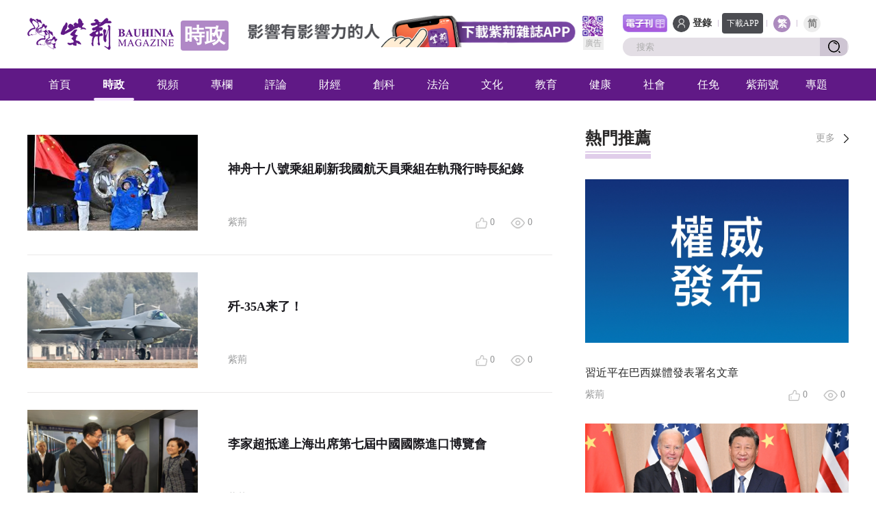

--- FILE ---
content_type: text/html
request_url: https://bau.com.hk/column/col10608263_17.html
body_size: 8423
content:
<!DOCTYPE html>
<html lang="en">

<head>
  <meta charset="UTF-8">
  <meta http-equiv="X-UA-Compatible" content="IE=edge">
  <meta name="viewport" content="width=device-width, initial-scale=1.0">
  
          <title>時政-紫荊雜誌_紫荊網</title>
      <meta name="columnId" content="10608263">

  <link rel="stylesheet" href="https://res.youuu.com/zjres/2021/11/24/5000105/css/style.css">
  <link rel="stylesheet" href="https://res.youuu.com/zjres/2021/11/24/5000105/css/common.css">
  <link rel="stylesheet" href="https://res.youuu.com/zjres/2021/11/24/5000105/css/public.css">
  <script src="https://res.youuu.com/zjres/2021/11/24/5000105/js/jquery.min.js"></script>
  <script src="https://res.youuu.com/zjres/2021/11/24/5000105/js/common.js"></script>
  <script src="https://res.youuu.com/zjres/2021/11/25/5000112/js/public.js"></script>
  <style>
    ul.pages {
      border: none;
      margin: 60px auto;
    }
    ul.pages li {
      height: auto;
      padding: 0;
    }
    .qt-attr {
      min-height: 20px;
    }
    .hide {
      display: none;
    }
    .qt-attr .h5-time {
      display: none;
    }
    @media screen and (max-width: 768px) {
      .qt-attr .h5-time {
        display: inline-block;
      }
      .qt-attr .nh5 {
        display: none;
      }
    }
  </style>
  
        <META name="clientId" content="1" />
    <META name="catalogsId" content="10608263" />
    <META name="businessId" content="10608263" />
    <META name="title" content="時政" />
    <META name="businessType" content="COLUMN" />
    <script type="text/javascript" src="https://res.youuu.com/zjres/2021/11/17/5000085/js/zj_buriedPoint.js"></script>

</head>

<body>
   
<link rel="stylesheet" href="https://res.youuu.com/zjres/2021/11/24/5000105/css/noto-sans-tc.css">

<!-- <div id="lh_logo" style="width: 100%; text-align: center; margin-bottom: 10px; display: none;">
    <a href="https://bau.com.hk/column/col10609173.html" style="display: block; /*width: 800px;*/ margin: auto;">
      <img src="https://res.youuu.com/zjres/2021/11/17/5000081/img/lh/lh-2023-03.jpg" alt="lh" style="width: 100%;">
    </a>
</div> -->

<div class="zj-header">
    
                    <a href="https://bau.com.hk/index.html" id="zj_login_url" style="display: none;">首頁</a>

    <div class="header centerWidth clearfix">
        <div class="logo lf"><a href="https://bau.com.hk/"></a></div>
        <div class="header-colname lf"></div>
        
            
        <!-- 广告-顶部 -->
        <div class="notice-space notice-space_un-top lf" attr-notice="WEB_UNIVERSAL_TOP" style="display: none;">
            <span class="notice-txt">廣告</span>
            <img alt="WEB_UNIVERSAL_TOP">
        </div>
        <!-- 广告-顶部 end -->

        <div class="rt">
            <div class="top">
                
                                            <!-- <span onclick="openLink('https://bau.com.hk/column/col10608251.html')">
                            <img id="zjh_logo" src="https://res.youuu.com/zjres/2021/12/20/5000185/img/zhj_logo.png">
                        </span> -->
                        <a href="https://bau.com.hk/column/col10608251.html" class="dzk_logo">
                            <img src="https://res.youuu.com/zjres/2021/11/24/5000105/img/top_dzk.png">
                        </a>


                <span id="zj_login">
                    <span class="login-icon"></span>
                    
                                                    <span><a href="https://bau.com.hk/login.html">登錄</a></span>

                </span>
                <span id="zj_user" class="hover-dom" style="display: none; cursor: pointer;">
                    <img alt="" class="login-img">
                    <span class="hover-dom" id="zj_user_name"></span>
                    <div class="hover">
                        <div class="triangle"></div>
                        <div class="login-out">
                            <!-- <span class="loginout-icon">退出登錄</span> -->
                            <!-- <span class="setup-icon">賬號設置</span> -->
                            <a href="https://bau.com.hk/column/col10609479.html#/load?type=PUB" style="border-bottom: 1px solid #58595B;">發布作品</a>
                            <a href="https://bau.com.hk/column/col10609479.html#/load?type=ZJH" style="border-bottom: 1px solid #58595B;">我的主頁</a>
                            <a href="https://bau.com.hk/column/col10609479.html#/load?type=HOME" style="border-bottom: 1px solid #58595B;">我的紫荊號</a>
                            
                                                                    <a href="https://bau.com.hk/edit.html" style="border-bottom: 1px solid #58595B;">賬號設置</a>

                            <a href="javascript:void()" id="out_login">退出登錄</a>
                        </div>
                    </div>
                </span>
                <span class="icon" style="margin-right: 5px;"></span>
                <a href="javascript:void(0);" class="download">下載APP
                    <div class="d-load"><img src="https://res.youuu.com/zjres/2021/11/25/5000114/img/qrcode2.png" alt=""></div>
                </a>
                <span class="icon" style="margin-left: 5px;"></span>
                <span class="language active cur" id="tcLang"><a href="javascript:void()" onclick="switchTC()">繁</a></span>
                <span class="icon"></span>
                <span class="language active" id="cnLang"><a href="javascript:void()" onclick="switchCN()">简</a></span>
            </div>
            <div class="search">
                <a class="app-search" href="javascript:submitSearch();"></a>
                <input id='keyword' type="text" placeholder="搜索" onkeydown="if(event.keyCode==13){submitSearch();}" onfocus="if(this.value=='搜索'){this.value='';}" />
                <span class="s-icon keyurl" url="https://bau.com.hk/search.html"><a href="javascript:submitSearch();"></a></span>
            </div>
        </div>
        <span class="font-switch" onclick="switchCN()"></span>
    </div>
    <div class="nav">
        <ul class="centerWidth">
            
                                    <li colId="10608248"><a href="https://bau.com.hk/index.html">首頁</a></li>

            
                                        <li colId="10608263"><a href="https://bau.com.hk/column/col10608263.html">時政</a></li>
                        <li colId="10608262"><a href="https://bau.com.hk/column/col10608262.html">視頻</a></li>
                        <li colId="10608252"><a href="https://bau.com.hk/column/col10608252.html">專欄</a></li>
                        <li colId="10608261"><a href="https://bau.com.hk/column/col10608261.html">評論</a></li>
                        <li colId="10608260"><a href="https://bau.com.hk/column/col10608260.html">財經</a></li>
                        <li colId="10608259"><a href="https://bau.com.hk/column/col10608259.html">創科</a></li>
                        <li colId="10608258"><a href="https://bau.com.hk/column/col10608258.html">法治</a></li>
                        <li colId="10608257"><a href="https://bau.com.hk/column/col10608257.html">文化</a></li>
                        <li colId="10608256"><a href="https://bau.com.hk/column/col10608256.html">教育</a></li>
                        <li colId="10608255"><a href="https://bau.com.hk/column/col10608255.html">健康</a></li>
                        <li colId="10608254"><a href="https://bau.com.hk/column/col10608254.html">社會</a></li>
                        <li colId="10608253"><a href="https://bau.com.hk/column/col10608253.html">任免</a></li>
                        <li colId="10609487"><a href="https://ugc.bau.com.hk/home.html">紫荊號</a></li>
                        <li colId="10608250"><a href="https://bau.com.hk/column/col10608250.html">專題</a></li>

        </ul>
    </div>
</div>


<script>
    $(function(){
     var ua = window.navigator.userAgent.toLowerCase();
     if (ua.indexOf("hlw_hlx") > -1) {
       $(".zj-header").hide();
     }
    })
 </script>

<!-- <script>
    $(function() {
        console.log('load')
        var zj_login = $('#zj_login');
        var zj_user = $('#zj_user');
        var user = $.localStorage.get('user');
        if (user && user.id) {
            zj_login.hide();
            zj_user.show();
            zj_user.children('.login-img').attr('src', user.thumbnailAvatar);
            zj_user.children('#zj_user_name').text(user.name);
        }
    })
</script> -->

<!-- <div class="sousuo2_lwz" style="width:440px">
      < a href=" ''}" target="" class="" >辅助栏目</ a>>< a href=" ''}" target="" class="" >公共头部</ a>
    </div>
    <script type="text/javascript">
   if ($.trim($(".sousuo2_lwz a:eq(1)").text()) == "网络记者") {
  $("meta[name=catalogs]").attr("content",35883);
   }
   else if ($.trim($(".sousuo2_lwz a:eq(1)").text()) == "特约通讯员稿件") {
  $("meta[name=catalogs]").attr("content",204359);
   }
 </script> -->
  <!-- content -->
  <div class="centerWidth">
    <!-- 定位 -->
    <!-- <p class="position"><img src="https://res.youuu.com/zjres/2021/11/24/5000105/img/position.png">
      
                  
          <a href="">紫荆</a>
          <span class="arrow">&gt;</span>
          <a href="https://bau.com.hk/column/col10608263.html">時政</a>

    </p> -->
    <div class="notice-space notice-space_column" attr-notice="WEB_UNIVERSAL_COLUMN_BANNER" style="display: none;">
      <span class="notice-txt">广告</span>
      <img alt="WEB_UNIVERSAL_COLUMN_BANNER">
    </div>
    <div class="clearfix mr25">
      <div class="qt-lf lf">
        <ul class="qt-ul">
          
                        <li class="clearfix cxll" id="1303300631336112128">
              <a href="https://bau.com.hk/article/2024-11/05/content_1303300631336112128.html" class="qt-a" target="_blank"><img src="https://res.youuu.com/zjres/2024/11/5/1ucg2DSs4iizY0MxMU2NKMoHev91z8ZEj9K.jpeg" alt=""></a>
              <div class="qt-con">
                <a class="qt-tit e2" href="https://bau.com.hk/article/2024-11/05/content_1303300631336112128.html" target="_blank">神舟十八號乘組刷新我國航天員乘組在軌飛行時長紀錄</a>
                <p class="qt-attr">
                  <span>紫荊</span>
                  <span class="rt h5-time">
                    <span data-time="2024-11-05 10:06">2024-11-05 10:06</span>
                  </span>
                  <span class="rt nh5">
                    <img src="https://res.youuu.com/zjres/2021/11/17/5000086/img/icon-liulan.png" alt=""> 
                    <span class="liulan">0</span>
                  </span>
                  <span class="rt nh5">
                    <img  src="https://res.youuu.com/zjres/2021/11/17/5000086/img/icon-dianzan.png" alt=""> 
                    <span class="dianzan">0</span>
                  </span>
                </p>
              </div>
            </li>
            <li class="clearfix cxll" id="1303300563740708864">
              <a href="https://bau.com.hk/article/2024-11/05/content_1303300563740708864.html" class="qt-a" target="_blank"><img src="https://res.youuu.com/zjres/2024/11/5/S5GSI3ZPTghY9EmEDqZIlXOrTHYsFvNh3pL.png" alt=""></a>
              <div class="qt-con">
                <a class="qt-tit e2" href="https://bau.com.hk/article/2024-11/05/content_1303300563740708864.html" target="_blank">歼-35A来了！</a>
                <p class="qt-attr">
                  <span>紫荊</span>
                  <span class="rt h5-time">
                    <span data-time="2024-11-05 09:57">2024-11-05 09:57</span>
                  </span>
                  <span class="rt nh5">
                    <img src="https://res.youuu.com/zjres/2021/11/17/5000086/img/icon-liulan.png" alt=""> 
                    <span class="liulan">0</span>
                  </span>
                  <span class="rt nh5">
                    <img  src="https://res.youuu.com/zjres/2021/11/17/5000086/img/icon-dianzan.png" alt=""> 
                    <span class="dianzan">0</span>
                  </span>
                </p>
              </div>
            </li>
            <li class="clearfix cxll" id="1303036549617995776">
              <a href="https://bau.com.hk/article/2024-11/04/content_1303036549617995776.html" class="qt-a" target="_blank"><img src="https://res.youuu.com/zjres/2024/11/4/PPaXqWNiabyeoUfg032GcYPAese6yX3VNjJ.jpg" alt=""></a>
              <div class="qt-con">
                <a class="qt-tit e2" href="https://bau.com.hk/article/2024-11/04/content_1303036549617995776.html" target="_blank">李家超抵達上海出席第七屆中國國際進口博覽會</a>
                <p class="qt-attr">
                  <span>紫荊</span>
                  <span class="rt h5-time">
                    <span data-time="2024-11-04 16:34">2024-11-04 16:34</span>
                  </span>
                  <span class="rt nh5">
                    <img src="https://res.youuu.com/zjres/2021/11/17/5000086/img/icon-liulan.png" alt=""> 
                    <span class="liulan">0</span>
                  </span>
                  <span class="rt nh5">
                    <img  src="https://res.youuu.com/zjres/2021/11/17/5000086/img/icon-dianzan.png" alt=""> 
                    <span class="dianzan">0</span>
                  </span>
                </p>
              </div>
            </li>
            <li class="clearfix cxll" id="1302781709624152064">
              <a href="https://bau.com.hk/article/2024-11/03/content_1302781709624152064.html" class="qt-a" target="_blank"><img src="https://res.youuu.com/zjres/2024/11/5/ItwxOmHQRqbQt9UO8Obc4ivCEJaTkykIGof.png" alt=""></a>
              <div class="qt-con">
                <a class="qt-tit e2" href="https://bau.com.hk/article/2024-11/03/content_1302781709624152064.html" target="_blank">【紫荊直播】第七屆中國國際進口博覽會開幕式</a>
                <p class="qt-attr">
                  <span class="rt h5-time">
                    <span data-time="2024-11-05 09:46">2024-11-05 09:46</span>
                  </span>
                  <span class="rt nh5">
                    <img src="https://res.youuu.com/zjres/2021/11/17/5000086/img/icon-liulan.png" alt=""> 
                    <span class="liulan">0</span>
                  </span>
                  <span class="rt nh5">
                    <img  src="https://res.youuu.com/zjres/2021/11/17/5000086/img/icon-dianzan.png" alt=""> 
                    <span class="dianzan">0</span>
                  </span>
                </p>
              </div>
            </li>
            <li class="clearfix cxll" id="1303030592926175232">
              <a href="https://bau.com.hk/article/2024-11/04/content_1303030592926175232.html" class="qt-a" target="_blank"><img src="https://res.youuu.com/zjres/2024/11/4/uq7hYzRDDVKkL2ZHqIz1fPxVsFPyNtJWOsI.png" alt=""></a>
              <div class="qt-con">
                <a class="qt-tit e2" href="https://bau.com.hk/article/2024-11/04/content_1303030592926175232.html" target="_blank">颱風“銀杏”路徑預報出爐！料周末闖港800公里範圍 </a>
                <p class="qt-attr">
                  <span>紫荊</span>
                  <span class="rt h5-time">
                    <span data-time="2024-11-04 16:16">2024-11-04 16:16</span>
                  </span>
                  <span class="rt nh5">
                    <img src="https://res.youuu.com/zjres/2021/11/17/5000086/img/icon-liulan.png" alt=""> 
                    <span class="liulan">0</span>
                  </span>
                  <span class="rt nh5">
                    <img  src="https://res.youuu.com/zjres/2021/11/17/5000086/img/icon-dianzan.png" alt=""> 
                    <span class="dianzan">0</span>
                  </span>
                </p>
              </div>
            </li>
            <li class="clearfix cxll" id="1303000735289839616">
              <a href="https://bau.com.hk/article/2024-11/04/content_1303000735289839616.html" class="qt-a" target="_blank"><img src="https://res.youuu.com/zjres/2024/11/4/fJzvgRQC4lyPEWZaEx0wzlW7ighaBvfj0KQ.jpg" alt=""></a>
              <div class="qt-con">
                <a class="qt-tit e2" href="https://bau.com.hk/article/2024-11/04/content_1303000735289839616.html" target="_blank">馬英九擬邀大陸七所高校師生月底訪台</a>
                <p class="qt-attr">
                  <span>紫荊</span>
                  <span class="rt h5-time">
                    <span data-time="2024-11-04 14:16">2024-11-04 14:16</span>
                  </span>
                  <span class="rt nh5">
                    <img src="https://res.youuu.com/zjres/2021/11/17/5000086/img/icon-liulan.png" alt=""> 
                    <span class="liulan">0</span>
                  </span>
                  <span class="rt nh5">
                    <img  src="https://res.youuu.com/zjres/2021/11/17/5000086/img/icon-dianzan.png" alt=""> 
                    <span class="dianzan">0</span>
                  </span>
                </p>
              </div>
            </li>
            <li class="clearfix cxll" id="1302930440902283264">
              <a href="https://bau.com.hk/article/2024-11/04/content_1302930440902283264.html" class="qt-a" target="_blank"><img src="https://res.youuu.com/zjres/2024/11/4/cLdoDL8JhXtNhMZKULpc1pVIdamAs2Bb1hC.png" alt=""></a>
              <div class="qt-con">
                <a class="qt-tit e2" href="https://bau.com.hk/article/2024-11/04/content_1302930440902283264.html" target="_blank">六屆進博會，習近平主席作出這些重要論述</a>
                <p class="qt-attr">
                  <span>新華社</span>
                  <span class="rt h5-time">
                    <span data-time="2024-11-04 09:38">2024-11-04 09:38</span>
                  </span>
                  <span class="rt nh5">
                    <img src="https://res.youuu.com/zjres/2021/11/17/5000086/img/icon-liulan.png" alt=""> 
                    <span class="liulan">0</span>
                  </span>
                  <span class="rt nh5">
                    <img  src="https://res.youuu.com/zjres/2021/11/17/5000086/img/icon-dianzan.png" alt=""> 
                    <span class="dianzan">0</span>
                  </span>
                </p>
              </div>
            </li>
            <li class="clearfix cxll" id="1302925498964561920">
              <a href="https://bau.com.hk/article/2024-11/04/content_1302925498964561920.html" class="qt-a" target="_blank"><img src="https://res.youuu.com/zjres/2024/11/4/YaJga9nKEIXvrVjX6jgpVaqwPAkelSW1ILy.png" alt=""></a>
              <div class="qt-con">
                <a class="qt-tit e2" href="https://bau.com.hk/article/2024-11/04/content_1302925498964561920.html" target="_blank">60秒速覽神舟十八號載人飛船返回艙成功着陸</a>
                <p class="qt-attr">
                  <span>紫荊</span>
                  <span class="rt h5-time">
                    <span data-time="2024-11-04 09:21">2024-11-04 09:21</span>
                  </span>
                  <span class="rt nh5">
                    <img src="https://res.youuu.com/zjres/2021/11/17/5000086/img/icon-liulan.png" alt=""> 
                    <span class="liulan">0</span>
                  </span>
                  <span class="rt nh5">
                    <img  src="https://res.youuu.com/zjres/2021/11/17/5000086/img/icon-dianzan.png" alt=""> 
                    <span class="dianzan">0</span>
                  </span>
                </p>
              </div>
            </li>
            <li class="clearfix cxll" id="1302748443811565568">
              <a href="https://bau.com.hk/article/2024-11/03/content_1302748443811565568.html" class="qt-a" target="_blank"><img src="https://res.youuu.com/zjres/2024/11/3/dqH3oXg3fUsXDbF0Vq2IALzdmFB8gCftazj.JPG" alt=""></a>
              <div class="qt-con">
                <a class="qt-tit e2" href="https://bau.com.hk/article/2024-11/03/content_1302748443811565568.html" target="_blank">百家名企+上萬職位 香港最大招聘會圓滿舉行</a>
                <p class="qt-attr">
                  <span>紫荊</span>
                  <span class="rt h5-time">
                    <span data-time="2024-11-03 19:26">2024-11-03 19:26</span>
                  </span>
                  <span class="rt nh5">
                    <img src="https://res.youuu.com/zjres/2021/11/17/5000086/img/icon-liulan.png" alt=""> 
                    <span class="liulan">0</span>
                  </span>
                  <span class="rt nh5">
                    <img  src="https://res.youuu.com/zjres/2021/11/17/5000086/img/icon-dianzan.png" alt=""> 
                    <span class="dianzan">0</span>
                  </span>
                </p>
              </div>
            </li>
            <li class="clearfix cxll" id="1302659294945398784">
              <a href="https://bau.com.hk/article/2024-11/03/content_1302659294945398784.html" class="qt-a" target="_blank"><img src="https://res.youuu.com/zjres/2024/11/3/ftcoBfc6yOrEpp8EUHiz5DxkwDLemts9XjV.png" alt=""></a>
              <div class="qt-con">
                <a class="qt-tit e2" href="https://bau.com.hk/article/2024-11/03/content_1302659294945398784.html" target="_blank">“握拳寶寶”18歲了，現在他長這樣！</a>
                <p class="qt-attr">
                  <span>紫荊</span>
                  <span class="rt h5-time">
                    <span data-time="2024-11-03 15:34">2024-11-03 15:34</span>
                  </span>
                  <span class="rt nh5">
                    <img src="https://res.youuu.com/zjres/2021/11/17/5000086/img/icon-liulan.png" alt=""> 
                    <span class="liulan">0</span>
                  </span>
                  <span class="rt nh5">
                    <img  src="https://res.youuu.com/zjres/2021/11/17/5000086/img/icon-dianzan.png" alt=""> 
                    <span class="dianzan">0</span>
                  </span>
                </p>
              </div>
            </li>
<ul pages='20' current='17' class='pages'><li class='page-previous'><a href='https://bau.com.hk/column/col10608263_16.html'>上一页</a></li><li class='page page1'><a href='https://bau.com.hk/column/col10608263.html'>1</a></li><li class='page page2'><a href='https://bau.com.hk/column/col10608263_2.html'>2</a></li><li class='page page3'><a href='https://bau.com.hk/column/col10608263_3.html'>3</a></li><li class='page page4'><a href='https://bau.com.hk/column/col10608263_4.html'>4</a></li><li class='page page5'><a href='https://bau.com.hk/column/col10608263_5.html'>5</a></li><li class='page page6'><a href='https://bau.com.hk/column/col10608263_6.html'>6</a></li><li class='page page7'><a href='https://bau.com.hk/column/col10608263_7.html'>7</a></li><li class='page page8'><a href='https://bau.com.hk/column/col10608263_8.html'>8</a></li><li class='page page9'><a href='https://bau.com.hk/column/col10608263_9.html'>9</a></li><li class='page page10'><a href='https://bau.com.hk/column/col10608263_10.html'>10</a></li><li class='page page11'><a href='https://bau.com.hk/column/col10608263_11.html'>11</a></li><li class='page page12'><a href='https://bau.com.hk/column/col10608263_12.html'>12</a></li><li class='page page13'><a href='https://bau.com.hk/column/col10608263_13.html'>13</a></li><li class='page page14'><a href='https://bau.com.hk/column/col10608263_14.html'>14</a></li><li class='page page15'><a href='https://bau.com.hk/column/col10608263_15.html'>15</a></li><li class='page page16'><a href='https://bau.com.hk/column/col10608263_16.html'>16</a></li><li class='page page17 page-active'><a href='javascript:void(0)'>17</a></li><li class='page page18'><a href='https://bau.com.hk/column/col10608263_18.html'>18</a></li><li class='page page19'><a href='https://bau.com.hk/column/col10608263_19.html'>19</a></li><li class='page page20'><a href='https://bau.com.hk/column/col10608263_20.html'>20</a></li><li class='page-next'><a href='https://bau.com.hk/column/col10608263_18.html'>下一页</a></li></ul>
        </ul>
        <script>
          var LANG_SET = 'TC';
        </script>
        <script src="https://res.youuu.com/zjres/2021/11/17/5000086/js/timer.js"></script>
      </div>
      <div class="qt-rt rt">
        <p class="ty-tit clearfix">
          
                        <span>熱門推薦</span> <a href="https://bau.com.hk/column/col10608373.html" class="more">更多</a>

        </p>
        <ul class="rm-ul">
          
            

		    
                        <li class="cxll" id="1307722113679233024">
              <a href="https://bau.com.hk/article/2024-11/17/content_1307722113679233024.html" target="_blank"><img class="rm-img" src="https://res.youuu.com/zjres/2024/11/17/wPFjb8a79oodxHB3ZcnWwWnQwFcmVnqbEJ6.jpg" alt=""></a>
              <a class="rm-tit e2" href="https://bau.com.hk/article/2024-11/17/content_1307722113679233024.html" target="_blank">習近平在巴西媒體發表署名文章</a>
              <p class="qt-attr"><span>紫荊</span> <span class="rt"><img src="https://res.youuu.com/zjres/2021/11/17/5000086/img/icon-liulan.png" alt=""> <span class="liulan">0</span></span><span class="rt"><img  src="https://res.youuu.com/zjres/2021/11/17/5000086/img/icon-dianzan.png" alt=""> <span class="dianzan">0</span></span></p>
            </li>
            <li class="cxll" id="1307644217971314688">
              <a href="https://bau.com.hk/article/2024-11/17/content_1307644217971314688.html" target="_blank"><img class="rm-img" src="https://res.youuu.com/zjres/2024/11/17/5FKnekh9oRjRmFW0HFDX0a3a1u6JkOi3vNf.JPG" alt=""></a>
              <a class="rm-tit e2" href="https://bau.com.hk/article/2024-11/17/content_1307644217971314688.html" target="_blank">習近平同美國總統拜登在利馬舉行會晤</a>
              <p class="qt-attr"><span>紫荊</span> <span class="rt"><img src="https://res.youuu.com/zjres/2021/11/17/5000086/img/icon-liulan.png" alt=""> <span class="liulan">0</span></span><span class="rt"><img  src="https://res.youuu.com/zjres/2021/11/17/5000086/img/icon-dianzan.png" alt=""> <span class="dianzan">0</span></span></p>
            </li>
            <li class="cxll" id="1307111390834905088">
              <a href="https://bau.com.hk/article/2024-11/15/content_1307111390834905088.html" target="_blank"><img class="rm-img" src="https://res.youuu.com/zjres/2024/11/15/z6yfHEzBnnogKNqRTDLvrfzCT0jPxF2PoIr.jpg" alt=""></a>
              <a class="rm-tit e2" href="https://bau.com.hk/article/2024-11/15/content_1307111390834905088.html" target="_blank">【紫荊直播】天舟八號貨運飛船瞄準23時13分發射</a>
              <p class="qt-attr"> <span class="rt"><img src="https://res.youuu.com/zjres/2021/11/17/5000086/img/icon-liulan.png" alt=""> <span class="liulan">0</span></span><span class="rt"><img  src="https://res.youuu.com/zjres/2021/11/17/5000086/img/icon-dianzan.png" alt=""> <span class="dianzan">0</span></span></p>
            </li>
            <li class="cxll" id="1307032222491267072">
              <a href="https://bau.com.hk/article/2024-11/15/content_1307032222491267072.html" target="_blank"><img class="rm-img" src="https://res.youuu.com/zjres/2024/11/15/UFcdISWfkEvqJiIvJsWQIl4ojZvQifuwc9o.jpeg" alt=""></a>
              <a class="rm-tit e2" href="https://bau.com.hk/article/2024-11/15/content_1307032222491267072.html" target="_blank">內地“免出示證件”通道來啦！一條片話你知</a>
              <p class="qt-attr"><span>紫荊</span> <span class="rt"><img src="https://res.youuu.com/zjres/2021/11/17/5000086/img/icon-liulan.png" alt=""> <span class="liulan">0</span></span><span class="rt"><img  src="https://res.youuu.com/zjres/2021/11/17/5000086/img/icon-dianzan.png" alt=""> <span class="dianzan">0</span></span></p>
            </li>
            <li class="cxll" id="1306919721694973952">
              <a href="https://bau.com.hk/article/2024-11/15/content_1306919721694973952.html" target="_blank"><img class="rm-img" src="https://res.youuu.com/zjres/2024/11/15/2ZBw05Tvss0z4kzGnDJnlF8RwselSiR9aWW.jpg" alt=""></a>
              <a class="rm-tit e2" href="https://bau.com.hk/article/2024-11/15/content_1306919721694973952.html" target="_blank">深圳灣和拱北口岸試點啟用“免出示證件”邊檢通道</a>
              <p class="qt-attr"><span>紫荊</span> <span class="rt"><img src="https://res.youuu.com/zjres/2021/11/17/5000086/img/icon-liulan.png" alt=""> <span class="liulan">0</span></span><span class="rt"><img  src="https://res.youuu.com/zjres/2021/11/17/5000086/img/icon-dianzan.png" alt=""> <span class="dianzan">0</span></span></p>
            </li>

        </ul>
      </div>
    </div>
  </div>
  <!-- footer -->
 <!-- ADSense -->
<!-- <div align="center">
<script async src="https://pagead2.googlesyndication.com/pagead/js/adsbygoogle.js?client=ca-pub-2611863506167324"
     crossorigin="anonymous"></script>
<ins class="adsbygoogle"
     style="display:block"
     data-ad-client="ca-pub-2611863506167324"
     data-ad-slot="7299186739"
     data-ad-format="auto"
     data-full-width-responsive="true"></ins>
<script>
     (adsbygoogle = window.adsbygoogle || []).push({});
</script>
</div> -->
<!-- ADSense -->
<div class="zj-footer">
    <div class="f-info clearfix">
      <!-- 广告-底部 -->
      <div class="notice-space notice-space_un-bottom" attr-notice="WEB_UNIVERSAL_BOTTOM" style="display: none;">
        <span class="notice-txt">廣告</span>
        <img alt="WEB_UNIVERSAL_BOTTOM">
      </div>
      <!-- 广告-底部 end -->
      <div class="f-info-left lf">
        <ul class="link">
          
                            <li><a href="https://bau.com.hk/column/col10609111.html">關於我們</a></li>

          
                          <li><a href="https://bau.com.hk/article/2022-08/08/content_1006211279623270400.html">網站聲明</a></li>

          
                            <li><a href="https://bau.com.hk/column/col10609109.html">用戶協議</a></li>

          
                            <li><a href="https://bau.com.hk/column/col10609107.html">私隱政策</a></li>

          
                            <li><a href="https://bau.com.hk/column/col10609113.html">版權信息</a></li>

          
                            <li><a href="https://bau.com.hk/column/col10609105.html">廣告服務</a></li>

          
                            <li><a href="https://bau.com.hk/column/col10609103.html">期刊訂閱</a></li>

          
                            <li><a href="https://bau.com.hk/column/col10609101.html"> 招聘信息</a></li>

          
                            <li><a href="https://bau.com.hk/column/col10609099.html">友情鏈接</a></li>

      </ul>
      <p class="f-info-p">紫荊雜誌社 BAUHINIA MAGAZINE</p>
      <p class="f-info-p"><span>地址:</span> 香港上環干諾道中200號信德中心西座1001</p>
      <p class="f-info-p"><span>電話:</span> +852-28583902 &nbsp;&nbsp;&nbsp;&nbsp;&nbsp;&nbsp; <span>傳真:</span>+852-25464582</p>
      <p class="f-info-p"><span>郵箱:</span> info@bau.com.hk</p>
      </div>
      <div class="f-info-right rt">
        <p class="f-info-tit">關注紫荊</p>
        <div class="f-info-1">
            <a class="fx-wx" href="javascript:void(0);"><img src="https://res.youuu.com/zjres/2021/11/25/5000114/img/lxzfx1.png" alt="">
            <div class="f-weixin">
              <img src="https://res.youuu.com/zjres/2021/11/25/5000114/img/xzfx-weixin.jpg" alt="">
            </div>
            </a>
            <a href="https://weibo.com/u/6457605594" target="_blank"><img src="https://res.youuu.com/zjres/2021/11/25/5000114/img/lxzfx2.png" alt=""></a>
            <a href="https://www.facebook.com/bau.com.hk" target="_blank"><img src="https://res.youuu.com/zjres/2021/11/25/5000114/img/lxzfx3.png" alt=""></a>
            <a href="https://www.youtube.com/channel/UCns4KKG5e0B0rrA7lHX8B5w" target="_blank"><img src="https://res.youuu.com/zjres/2021/11/25/5000114/img/lxzfx4.png" alt=""></a>
            <a style="margin-right: 0;" href="https://www.douyin.com/user/MS4wLjABAAAAlsaSgoaNdZtceKJ23wVBnt5RgYCMWg4-mMXuNDv-XTQpqROz-f9gwbn-agGVHWj_" target="_blank"><img src="https://res.youuu.com/zjres/2021/11/25/5000114/img/lxzfx5.png" alt=""></a>
        </div>
        <div class="f-info-2 clearfix">
          
                        <a class="f-fx-d" href="https://apps.apple.com/app/id1600628090" target="_blank">
              <img src="https://res.bau.com.hk/url/1521/2021/12/30/U61NRjxHZKPM0YBTdzFqU3TnDCmsa2n11aJ.png" alt="">
            </a>
            <a class="f-fx-d" href="https://play.google.com/store/apps/details?id=com.llkj.zijingcommentary" target="_blank">
              <img src="https://res.bau.com.hk/url/1521/2021/12/30/lID226zvD49YbPxGW5A3WUThPQrmvavsGCa.png" alt="">
            </a>
            <a class="f-fx-d" href="https://appgallery.huawei.com/app/C105245265" target="_blank">
              <img src="https://res.bau.com.hk/url/1521/2021/12/30/5Cjc2XUymL4QyHHBKTawAiWM4xuiE6S5OAw.png" alt="">
            </a>
            <a class="f-fx-d" href="https://res.youuu.com/zjres/2023/9/7/qqugOpzr1rfQRhYtPe1IJgJdBKSUEJ5v7xU.apk" target="_blank">
              <img src="https://res.bau.com.hk/url/1521/2021/12/30/8nkrHlOxkRJvYA3KsmZAP3XNkjsE2lgXEV6.png" alt="">
            </a>

        </div>
     </div>
    </div>
  </div>
<div class="down-banner">
  <div class="centerWidth">
    <div class="centerWidth-l">
      <span class="icon1"></span>
      <div class="centerWidth-t">
        <div class="centerWidth-t1">紫荊雜誌</div>
        <div class="centerWidth-t2">影響有影響力的人</div>
      </div>
    </div>
    <span class="icon3">
      
                  <a href="javascript:void(0)" data-url="https://bau.com.hk/download.html" class="openUrl"></a>

    </span>
  </div>
</div>

<iframe
id='token_iframe'
name='token-iframe'
frameborder='0'
width="0"
height="0"
scrolling='no'>
<p>Hi, This website does not supports IFrame</p>
</iframe>

<script>
  function getQueryVariable(variable) {
    var query = window.location.search.substring(1);
    var vars = query.split("&");
    for (var i = 0; i < vars.length; i++) {
        var pair = vars[i].split("=");
        if (pair[0] == variable) {
            return pair[1];
        }
    }
    return (false);
  }

  $('body .openUrl').on('click', function () {
    var url = $(this).attr('data-url');
    var cId = $("meta[name='businessId']").attr('content');
    var selfUrl = $("meta[name='selfUrl']").attr('content');
    var cType = $("meta[name='type']").attr('content');
    var parameterArr = [];
    cId && (parameterArr.push("id=" + cId));
    selfUrl && (parameterArr.push("url=" + selfUrl));
    cType && (parameterArr.push("type=" + cType));
    if(parameterArr.length > 0) {
      url = url + "?"+ parameterArr.join('&');
    }
    window.location = url;
  })
</script>

  <script>
     $(function(){
      document.getElementById('token_iframe').src = 'https://bau.com.hk/column/col10609495.html';
      document.getElementById('token_iframe').onload = function(e) { 
          console.log('load', e);
      }     
      document.getElementById('token_iframe').onerror = function(e) { 
          console.log('err', e);
          document.getElementById('token_iframe').contentWindow.location.reload(true);
      }

      if(window.location.hostname.indexOf('bau.com.hk') > -1){
        $('.page-next a').html('下一頁');
        $('.page-previous a').html('上一頁');
      }
      var ua = window.navigator.userAgent.toLowerCase();
      if (ua.indexOf("hlw_hlx") > -1) {
        $(".down-banner").hide();
        $(".centerWidth p.position").hide();
        // document.getElementsByClassName("down-banner")[0].style.display='none';
      }
     })
  </script>
  <script src="https://res.youuu.com/zjres/2021/11/17/5000086/js/pages.js"></script>
 <script>
   $(function(){
    initCount();
   })
 </script>
</body>

</html>

--- FILE ---
content_type: text/css
request_url: https://res.youuu.com/zjres/2021/11/24/5000105/css/noto-sans-tc.css
body_size: 108
content:
/* [4] */
@font-face {
  font-family: 'Noto Sans TC';
  src: url(../Noto_Sans_TC/NotoSansTC-Regular.otf);
}


--- FILE ---
content_type: application/javascript
request_url: https://res.youuu.com/zjres/2021/11/17/5000086/js/pages.js
body_size: 364
content:
$().ready(function() {
    str = "<li class='page'>...</li>";
    pages = $("ul.pages").attr("pages");
    cur = $(".page-active").text();
    cur = Number(cur);
    //转为数字
    if (pages > 10) {
        $("li.page").hide();
        $("li.page1").show();
        if (cur > 5 && cur < (pages - 4)) {
            $("li.page" + (cur - 3)).show();
            $("li.page" + (cur - 2)).show();
            $("li.page" + (cur - 1)).show();
            $("li.page-active").show();
            $("li.page" + (cur + 1)).show();
            $("li.page" + (cur + 2)).show();
            $("li.page" + (cur + 3)).show();
            $("li.page" + pages).show();
            $("li.page1").after(str);
            $("li.page" + pages).before(str);
        } else if (cur <= 5) {
            $("li.page1").show();
            $("li.page2").show();
            $("li.page3").show();
            $("li.page4").show();
            $("li.page5").show();
            $("li.page6").show();
            $("li.page7").show();
            $("li.page8").show();
            $("li.page" + pages).show();
            $("li.page" + pages).before(str);
        } else {
            $("li.page" + (pages - 7)).show();
            $("li.page" + (pages - 6)).show();
            $("li.page" + (pages - 5)).show();
            $("li.page" + (pages - 4)).show();
            $("li.page" + (pages - 3)).show();
            $("li.page" + (pages - 2)).show();
            $("li.page" + (pages - 1)).show();
            $("li.page" + pages).show();
            $("li.page1").after(str);
        }
    }
});


--- FILE ---
content_type: application/javascript
request_url: https://res.youuu.com/zjres/2021/11/17/5000086/js/timer.js
body_size: 843
content:
var IF_LANG = LANG_SET == 'CN' ? false : true; //  繁体：true 简体： false
function formatDate(date, fmt) {
    data = date || 0;
    fmt = fmt || 'yyyy-MM-dd hh:mm:ss';
    date = new Date(+date)
    if (/(y+)/.test(fmt)) {
        fmt = fmt.replace(RegExp.$1, (date.getFullYear() + '').substr(4 - RegExp.$1.length));
    }
    let o = {
        'M+': date.getMonth() + 1,
        'd+': date.getDate(),
        'h+': date.getHours(),
        'm+': date.getMinutes(),
        's+': date.getSeconds()
    };
    for (let k in o) {
        if (new RegExp(`(${k})`).test(fmt)) {
            let str = o[k] + '';
            fmt = fmt.replace(RegExp.$1, (RegExp.$1.length === 1) ? str : ('00' + str).substr(str.length));
        }
    }
    return fmt;
}

function getDateDiff(dateTimeStamp) {
    // dateTimeStamp = parseInt(dateTimeStamp);
    var result = '';
    var minute = 1000 * 60;
    var hour = minute * 60;
    var day = hour * 24;
    var month = day * 30;
    var now = new Date().getTime();
    if (now - dateTimeStamp > 365 * 24 * 60 * 60 * 1000) {
        return formatDate(dateTimeStamp);
    }
    if (now - dateTimeStamp > 30 * 24 * 60 * 60 * 1000) {
        return formatDate(dateTimeStamp, 'MM-dd');
    }
    var diffValue = now - dateTimeStamp;
    if (diffValue < 0) return false;
    var monthC = diffValue / month;
    var weekC = diffValue / (7 * day);
    var dayC = diffValue / day;
    var hourC = diffValue / hour;
    var minC = diffValue / minute;
    if (dayC >= 1) {
        result = "" + parseInt(dayC) + "天前";
    } else if (hourC >= 1) {
        result = "" + parseInt(hourC) + (IF_LANG ? "小時前" : "小时前");
    } else if (minC >= 1) {
        result = "" + parseInt(minC) + (IF_LANG ? "分鐘前" : "分钟前");
    } else {
        result = (IF_LANG ? "剛剛" : "刚刚");
    }
    return result;
}
$('.h5-time>span').each(function (i, v) {
    var _this = $(v);
    var t = new Date(_this.attr('data-time').replace(/-/g, '/')).getTime();
    t && (_this.text(getDateDiff(t)));
})